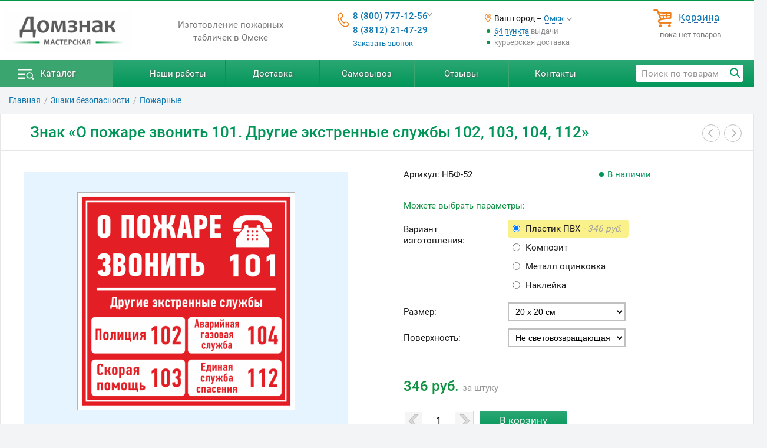

--- FILE ---
content_type: text/html; charset=utf-8
request_url: https://omsk.domznak.ru/p5263/znak-o-pozhare-zvonit-101-drugie-ehkstrennye-sluzhby-102-103-104-112/
body_size: 12670
content:
<!DOCTYPE html>
<html lang="ru">
<head>
<title>Знак «О пожаре звонить 101. Другие экстренные службы 102, 103, 104, 112»</title>
<meta charset="UTF-8">
<meta name="viewport" content="width=device-width, initial-scale=1.0, maximum-scale=4.0">
<meta name="description" content="✅ Хотите купить знак «О пожаре звонить 101. Другие экстренные службы 102, 103, 104, 112» в Омске? ✅ В нашем интернет-магазине вы сможете заказать изготовление знаков пожарной безопасности по оптимальной цене.">
<meta name="yandex-verification" content="244d850e7465462f" />
<style>
html{font-size:15.3px;}body{width:100%;color:rgb(26,26,28);border-top:2px solid #009846;font:normal 100% "Roboto",BlinkMacSystemFont,-apple-system,"Segoe UI",Helvetica,Arial,sans-serif;line-height:140%;}*{margin:0;padding:0;vertical-align:baseline;border:0;outline:0;box-sizing:border-box;}header,nav,main,footer,article{display:block;float:left;width:100%;}main{min-height:70vh;}h1{width:auto;font-size:24px;font-weight:500;color:#009658;padding:0;margin:0;text-align:left;box-sizing:border-box;}h2{width:auto;font-size:19px;font-weight:500;color:#009658;padding:0;margin:0;text-align:left;box-sizing:border-box;}h3{width:auto;font-size:17px;font-weight:500;text-transform:uppercase;padding:0;margin:0 0 8px 0;text-align:left;}table{width:100%;border-collapse:collapse;border-spacing:0;margin:0;padding:0;}table td{margin:0;padding:0;}th h1{text-align:left}div{box-sizing:border-box;}ul{width:100%;list-style:none;}li{text-align:left;}textarea{background:#fff;padding:5px 5px 5px 5px;line-height:110%;}p{text-align:left;padding:0;margin:0 0 17px 0;}b,strong{font-weight:500;}select{font-size:14px;padding-left:4px;background:#fff;}.width_c{padding-left:30px !important;padding-right:15px !important;}.width_cf{padding-left:0;padding-right:15px;}.width_cm{padding-left:30px !important;padding-right:15px !important;}.width_ca{padding-left:40px !important;padding-right:40px !important;}.fs_h{font-size:16px;}.fs_hh{font-size:18px;}.wrapp{float:left;width:100%;}.wrapp_w{float:left;width:100%;background:#fff;}.center{width:100%;max-width:1350px;margin:0 auto;}.cont_c{float:left;width:100%;}.cont_cw{float:left;width:100%;background:#fff;}.left_column{float:left;width:21%;min-height:650px;padding:0 10px 0 0;}.left_column>div{float:left;width:100%;min-height:650px;background:#fff;border:1px solid rgb(234,234,234);}.center_column{float:right;position:relative;width:79%;min-height:650px;padding:0 0 40px 0;background:#fff;border:1px solid rgb(234,234,234);text-align:left;}.center_column_full{float:left;position:relative;width:100%;height:100%;padding:0;text-align:left;}.gmenu{position:relative;float:left;z-index:101;width:100%;text-align:left;background:#019659;background:-webkit-linear-gradient(top,#2ca774,#019659);background:-o-linear-gradient(top,#2ca774,#019659);background:-moz-linear-gradient(top,#2ca774,#019659);background:linear-gradient(to bottom,#2ca774,#019659);}.gmenu .center{white-space:nowrap;}.logo{float:left;width:20%;height:100px;}.logo img{margin:19px auto 0 auto;}@media only screen and (max-width:1150px){.width_c{padding-left:15px !important;padding-right:15px !important;}.width_cm{padding-left:15px !important;padding-right:15px !important;}.left_column{display:none;}.center_column{float:left;width:100%;padding:0 0 20px 0;margin:0;}}@media only screen and (max-width:970px){.width_c{padding-left:25px !important;padding-right:15px !important;}.width_cf{padding-left:15px !important;padding-right:15px !important;}.width_cm{padding-left:25px !important;padding-right:15px !important;}.width_ca{padding-left:25px !important;padding-right:25px !important;}.gm_ico a{height:30px !important;}.footer_1{float:left;width:100%;text-align:center;}.footer_1 div{margin:0;}.footer_1 div div{width:100%;margin:0 0 5px 0;}.footer_2{float:left;width:100%;text-align:center;margin:10px 0 10px 0;}}@media only screen and (max-width:670px){body{font-size:15px;}.width_c{padding-left:15px !important;padding-right:5px !important;}.width_cm{padding-left:0 !important;padding-right:0 !important;}.width_ca{padding-left:20px !important;padding-right:15px !important;}h1{font-size:22px;line-height:120%;}h2{font-size:19px;}h3{font-size:17px;}.center_column{padding:0;}.fs_hh{font-size:16px;}.fs_h{font-size:14.6px;}}@media only screen and (max-width:480px){.width_c{padding-left:17px !important;padding-right:10px !important;}.width_ca{padding-left:15px !important;padding-right:15px !important;}}@media only screen and (max-width:330px){body{line-height:140%;font-size:95%;}}
</style>
<style type="text/css">
	.slb_znakbez_svr .slb_item {width:180px;}

	@media only screen and (max-width: 180px) {
		.slb_znakbez_svr .slb_item {width:100vw;}
	}
	.slb_znakbez_lum .slb_item {width:180px;}

	@media only screen and (max-width: 180px) {
		.slb_znakbez_lum .slb_item {width:100vw;}
	}
	.prod_slb_1 .slb_item {width:550px;}

	@media only screen and (max-width: 550px) {
		.prod_slb_1 .slb_item {width:94vw;}
	}</style>
<link rel="stylesheet" href="/css/style.css?mt=1718611864" media="all">
<link rel="stylesheet" href="/css/product.css?mt=1702971076" media="all">

<style>

@font-face {
	font-family: "dzico";
	src: url(/common/font/dzico.woff?mt=1699553559) format("woff");
	font-weight: normal;
	font-style: normal;
	font-display: swap;
}
@font-face {	/* cyrillic-ext */
	font-family: "Roboto";
	font-style: normal;
	font-weight: 400;
	font-display: swap;
	src: url(/common/font/roboto-400-ext.woff2) format("woff2");
	unicode-range: U+0460-052F, U+1C80-1C88, U+20B4, U+2DE0-2DFF, U+A640-A69F, U+FE2E-FE2F;
}

/* cyrillic */
@font-face {
	font-family: "Roboto";
	font-style: normal;
	font-weight: 400;
	font-display: swap;
	src: url(/common/font/roboto-400.woff2) format("woff2");
	unicode-range: U+0400-045F, U+0490-0491, U+04B0-04B1, U+2116;
}

/* latin-ext */
@font-face {
	font-family: "Roboto";
	font-style: normal;
	font-weight: 400;
	font-display: swap;
	src: url(/common/font/roboto-400-latin-ext.woff2) format("woff2");
	unicode-range: U+0100-024F, U+0259, U+1E00-1EFF, U+2020, U+20A0-20AB, U+20AD-20CF, U+2113, U+2C60-2C7F, U+A720-A7FF;
}
/* latin */
@font-face {
	font-family: "Roboto";
	font-style: normal;
	font-weight: 400;
	font-display: swap;
	src: url(/common/font/roboto-400-latin.woff2) format("woff2");
	unicode-range: U+0000-00FF, U+0131, U+0152-0153, U+02BB-02BC, U+02C6, U+02DA, U+02DC, U+2000-206F, U+2074, U+20AC, U+2122, U+2191, U+2193, U+2212, U+2215, U+FEFF, U+FFFD;
}

/* cyrillic-ext */
@font-face {
	font-family: "Roboto";
	font-style: normal;
	font-weight: 500;
	font-display: swap;
	src: url(/common/font/roboto-500-ext.woff2) format("woff2");
	unicode-range: U+0460-052F, U+1C80-1C88, U+20B4, U+2DE0-2DFF, U+A640-A69F, U+FE2E-FE2F;
}
/* cyrillic */
@font-face {
	font-family: "Roboto";
	font-style: normal;
	font-weight: 500;
	font-display: swap;
	src: url(/common/font/roboto-500.woff2) format("woff2");
	unicode-range: U+0400-045F, U+0490-0491, U+04B0-04B1, U+2116;
}


/* latin-ext */
@font-face {
	font-family: "Roboto";
	font-style: normal;
	font-weight: 500;
	font-display: swap;
	src: url(/common/font/roboto-500-latin-ext.woff2) format("woff2");
	unicode-range: U+0100-024F, U+0259, U+1E00-1EFF, U+2020, U+20A0-20AB, U+20AD-20CF, U+2113, U+2C60-2C7F, U+A720-A7FF;
}
/* latin */
@font-face {
	font-family: "Roboto";
	font-style: normal;
	font-weight: 500;
	font-display: swap;
	src: url(/common/font/roboto-500-latin.woff2) format("woff2");
	unicode-range: U+0000-00FF, U+0131, U+0152-0153, U+02BB-02BC, U+02C6, U+02DA, U+02DC, U+2000-206F, U+2074, U+20AC, U+2122, U+2191, U+2193, U+2212, U+2215, U+FEFF, U+FFFD;
}

/* cyrillic-ext */
@font-face {
	font-family: "Roboto";
	font-style: normal;
	font-weight: 700;
	font-display: swap;
	src: url(/common/font/roboto-700-ext.woff2) format("woff2");
	unicode-range: U+0460-052F, U+1C80-1C88, U+20B4, U+2DE0-2DFF, U+A640-A69F, U+FE2E-FE2F;
}
/* cyrillic */
@font-face {
	font-family: "Roboto";
	font-style: normal;
	font-weight: 700;
	font-display: swap;
	src: url(/common/font/roboto-700.woff2) format("woff2");
	unicode-range: U+0400-045F, U+0490-0491, U+04B0-04B1, U+2116;
}

/* latin-ext */
@font-face {
	font-family: "Roboto";
	font-style: normal;
	font-weight: 700;
	font-display: swap;
	src: url(/common/font/roboto-700-latin-ext.woff2) format("woff2");
	unicode-range: U+0100-024F, U+0259, U+1E00-1EFF, U+2020, U+20A0-20AB, U+20AD-20CF, U+2113, U+2C60-2C7F, U+A720-A7FF;
}
/* latin */
@font-face {
	font-family: "Roboto";
	font-style: normal;
	font-weight: 700;
	font-display: swap;
	src: url(/common/font/roboto-700-latin.woff2) format("woff2");
	unicode-range: U+0000-00FF, U+0131, U+0152-0153, U+02BB-02BC, U+02C6, U+02DA, U+02DC, U+2000-206F, U+2074, U+20AC, U+2122, U+2191, U+2193, U+2212, U+2215, U+FEFF, U+FFFD;
}
</style>
<script>var http_host="domznak.ru", page="product", min_order_total = 200, cc=0, countProducts=0, c={}, cpv=1, screen_w=0, city_id=99964;</script>
<script>
var total_price = 0;
	var imgs_m = new Array(), imgs_b = new Array(), prod_id = "5263";
	var bg="";
</script>
<link rel="icon" href="/favicon.ico" type="image/x-icon">
</head>
<body class="body_bg">
<header>
<div class="wrapp">

			<div class="head_new cont_c">

					<div class="center">
		

		<div class="head_logo">
			<a href="/" title="Перейти на Главную"><picture><source srcset="/img/id/6628/domznak-logo.webp 1x, /img/id/6628/domznak-logo@2x.webp 2x" type="image/webp"><img src="/img/id/6628/domznak-logo.png" srcset="/img/id/6628/domznak-logo.png 1x, /img/id/6628/domznak-logo@2x.png 2x"   width="216" height="72" data-img_id="6628"  alt="Домзнак - изготовление табличек"></picture></a>
		</div>


		<div class="head_txt">
			<div>Изготовление пожарных табличек в Омске</div>
		</div>


		<div class="head_tel">
			<div class="head_tel_w">
				<div class="head_tel_menu">
					<div class="head_tt"><a href="tel:+78007771256">8 (800) 777-12-56</a><a href="tel:+73812214729">8 (3812) 21-47-29</a><a data-fancybox="back_call" data-type="ajax" data-modal="true" data-src="/html/back_call.php" href="javascript:;" class="dot head_bc">Заказать звонок</a> <i class="tel_cps"></i></div> 
					<div class="head_tm"><span>Пишите нам:</span><br><a href="mailto:info@domznak.ru">info@domznak.ru</a></div>
				</div>
			</div>
		</div>


		<div class="head_city">
			<div class="head_city_w">
				 <!--noindex-->
<div class="head_city_sel">Ваш город – <a id="main_select_city" data-fancybox="head-city-sel" data-type="ajax" href="javascript:;" data-src="/html/select_city.php?from=header" class="dot">Омск</a></div>
<div class="head_deliv_info">
	<div><a href="/samovyvoz/">64 пункта</a> выдачи</div><div>курьерская доставка</div></div>
<!--/noindex-->			</div>
		</div>


		<div class="head_cart">
			<div class="head_cart_w">
				<div class="head_cart_ico">
					<a href="/korzina/" class="dot">Корзина</a>
				</div>
				<div class="head_cart_c">
					пока нет товаров				</div>
			</div>
		</div>


	</div>
	</div>
</div>

<div class="wrapp">

			<div class="gmenu cont_c">
						<div class="center pos_relative">
			
			<div class="gm_menu_ico"><span></span><a href="/">Каталог</a></div>
			<div class="gm_info">
				<div class="menu_mob"></div>
				<ul>
					<li><a href="/foto/">Наши работы</a></li>
					<li><a href="/dostavka/">Доставка</a></li>
					<li><a href="/samovyvoz/">Самовывоз</a></li>
					<li><a href="/otzyvy/">Отзывы</a></li>
					<li><a href="/contacts/">Контакты</a></li>
				</ul>
			</div>
			<div class="gm_search">
				<div>
					<div>
						<input type="search" id="search_txt" class="search_txt" placeholder="Поиск по товарам" autocomplete="off" value="">
					</div>
					<div><span class="search_but" onclick="search()"></span></div>
				</div>
			</div>
			<div class="gm_mob_ico">
				<a class="cart_ico" href="/korzina/">&nbsp;</a>
				<a class="search_ico" href="/poisk/">&nbsp;</a>
				<a class="location_ico" data-fancybox="mobi-head-city-sel" data-type="ajax" href="javascript:;" data-src="/html/select_city.php?from=header_mobi">&nbsp;</a>
			</div>


		</div>
	</div>

</div>
</header><main>
<div class="wrap">
	<div class="center">
		<div class="breadcrumb cont_c">
			<ol itemscope itemtype="http://schema.org/BreadcrumbList"><li itemscope itemprop="itemListElement" itemtype="http://schema.org/ListItem"><a href="/" class="pageNav_h" itemprop="item"><span itemprop="name">Главная</span></a><meta itemprop="position" content="1"></li>
<li itemscope itemprop="itemListElement" itemtype="http://schema.org/ListItem"><a href="/znaki-bezopasnosti/" itemprop="item"><span itemprop="name">Знаки безопасности</span></a><meta itemprop="position" content="2"></li>

<li itemscope itemprop="itemListElement" itemtype="http://schema.org/ListItem"><a href="/znaki-bezopasnosti/pozharnye/" itemprop="item"><span itemprop="name">Пожарные</span></a><meta itemprop="position" content="3"></li>
</ol>
		</div>
	</div>
</div>
<div class="center_column_full"><div class="prod prod_1c" itemscope itemtype="http://schema.org/Product">
<div class="wrapp">
<div class="center">

	<div class="cont_c">

		<div class="prod_head width_p">
			<div itemprop="name"><h1>Знак «О пожаре звонить 101. Другие экстренные службы 102, 103, 104, 112»</h1></div>
			<div class="prod_nav"><span data-href="/p5682/znak-telefony-ehkstrennyh-sluzhb-101-102-103-104-112/" class="nav_prod prev" title="Предыдущий товар"></span><span data-href="/p5374/znak-pri-pozhare-zvonit-s-gorodskogo-101-s-mobilnogo-112/" class="nav_prod next" title="Следующий товар"></span></div>
		</div>

		<div class="prod_body">

			<div class="prod_left">
				
<div id="prod_slb" class="prod_slb_1 slb_" style="max-width:550px;">
<div class="slb_block" style="padding: 0 0 80% 0;">
	<div class="slb_line"><div class="slb_item" ><a href="/5263/tablichka5263-b.png" itemprop="image" data-fancybox="prod_img" class="bgt_7"><picture><source srcset="/catalog/5263/tablichka5263.webp 1x, /catalog/5263/tablichka5263@2x.webp 2x" type="image/webp"><img src="/catalog/5263/tablichka5263.png" srcset="/catalog/5263/tablichka5263.png 1x, /catalog/5263/tablichka5263@2x.png 2x"  itemprop="image"  width="370" height="370" alt="Знак О пожаре звонить 101 Другие экстренные службы 102, 103, 104, 112"></picture></a></div></div>
</div>
</div>											</div>

			<div class="prod_right">

	<div class="offers" itemprop="offers" itemscope itemtype="http://schema.org/Offer">
		
		<form id="prod_opt_f" method="POST" action="/korzina/">

		<div class="sku">
			<div>Артикул: <span itemprop="sku">НБФ-52</span>			
				<div class="avail avail_yes"><i></i>В наличии</div>				<link itemprop="availability" href="http://schema.org/InStock">
			</div>
		</div>
<div class="prod_sel_opt"><table><tr><td colspan="2">Можете выбрать параметры:</td></tr><tr><td>Вариант изготовления:</td><td class="vari_radio"><div><div class="vari_radio_sel"><input type="radio" name="vari" onchange="vari_sel(this); get_pricelist(this)" id="5263-пвх-vari" value=пвх checked><label for="5263-пвх-vari">Пластик ПВХ<span> - 346 руб.</span></label></div></div><div><div><input type="radio" name="vari" onchange="vari_sel(this); get_pricelist(this)" id="5263-комп-vari" value=комп ><label for="5263-комп-vari">Композит</label></div></div><div><div><input type="radio" name="vari" onchange="vari_sel(this); get_pricelist(this)" id="5263-оц-vari" value=оц ><label for="5263-оц-vari">Металл оцинковка</label></div></div><div><div><input type="radio" name="vari" onchange="vari_sel(this); get_pricelist(this)" id="5263-нак-vari" value=нак ><label for="5263-нак-vari">Наклейка</label></div></div></td></tr><tr><td>Размер:</td><td><select id="5263-size" name="size" onchange="get_pricelist(this)"><option value="20x20" selected >20&nbsp;x&nbsp;20 см<option value="25x25"  >25&nbsp;x&nbsp;25 см<option value="30x30"  >30&nbsp;x&nbsp;30 см<option value="40x40"  >40&nbsp;x&nbsp;40 см<option value="45x45"  >45&nbsp;x&nbsp;45 см<option value="50x50"  >50&nbsp;x&nbsp;50 см</select></td></tr><tr><td>Поверхность:</td><td><select id="5263-op1" name="op_1" onchange="get_pricelist(this)"><option value="3640" selected>Не световозвращающая<option value="свр">Световозвращающая<option value="люм">Люминесцентная</select></td></tr></table><input type="hidden" name="op_2" id="5263-op2" value="ламин"></div>		<div class="prod_price">
			<div id="5263-price" class="priceDisplay">346 руб. <span>за штуку</span></div>
		</div>

		<div class="atc">
			
<div id="5263-prod_qty" class="prod_qty">
	<span data-d="m"></span>
		<input type="text" name="qty" data-min="1" data-step="1" value="1" maxlength="5">
	<span data-d="p"></span>
</div>
<input type="submit" class="add_to_cart not_added" id="5263-atc" value="В корзину">
		</div>

		
		<meta itemprop="price" content="346">
		<meta itemprop="priceCurrency" content="RUB">
		<meta itemprop="sku" content="НБФ-52">
		<input type="hidden" id="prod_id" name="prod_id" value="5263">

		</form>

	</div>

</div>



		</div>

	</div>

</div>
</div><div class="wrapp prod_tab tab_1c">
	<div class="center">
		<div class="cont_c">
			<div>
				<div class="tab_m tabs_new cont_c">
					
<ul><li class="tabli_a" id="tab_desc"><a href="#desc">Описание</a></li><li  id="tab_delivery"><a href="#delivery">Доставка и оплата</a></li><li  id="tab_warrantly"><a href="#warrantly">Гарантия</a></li></ul>
				</div>
			</div>
		</div>
	</div>
</div>


<div class="wrapp prod_tab tab_1c">
	<div class="center">
		<div class="tab_c cont_cw">
			<div id="tab_desc_c" ><div itemprop="description">
	<div class="prod_new_desc">
<div class="sect width_p">
	<h2>Варианты изготовления</h2>
	<p>Знак «О пожаре звонить 101. Другие экстренные службы 102, 103, 104, 112» изготавливается в нескольких вариантах:</p>
	<ul class="vari_ul"><li>Табличка из пластика ПВХ, толщиной 3 или 4 мм;</li><li>Табличка из композита, толщиной 3 мм. Композит – современный, прочный и нержавеющий материал;</li><li>Табличка из оцинкованного металла, толщиной 0,7-0,8 мм;</li><li>Наклейка из виниловой плёнки;</li></ul></div>
<div class="sect width_p">
	<h2>Нанесение изображения</h2>

	<p>На знаки из композита изображение наносится <b>по технологии УФ-печати</b>, что обеспечивает самую лучшую устойчивость к климатическим и механическим воздействиям (Рекомендуем!). Срок службы знаков на улице – более 6 лет.</p>

	<p>На знаки из ПВХ, оцинковки и наклейки, изображение наносится по технологии сольвентной печати <b>с защитным ламинированием</b>.
	<br>Срок службы на улице – не менее 4 лет.</p>
	<p>Ламинирование – это покрытие лицевой поверхности знака специальной плёнкой, которая создаёт дополнительную защиту напечатанного изображения от механических повреждений и выгорания на солнце.</p>
	<p>Преимущества наших наклеек – это толщина (180 мкм) и отличный клеевой слой. Ламинированные наклейки очень удобно наклеивать без образования складок и пузырей воздуха.</p>
</div>
<div class="sect width_p">
	<h2>Эффект светоотражения</h2>
	
<div id="znakbez_svr" class="slb_desc_prod slb_znakbez_svr" style="max-width:180px;">
<div class="slb_block" style="padding: 0 0 75% 0;">
	<div class="slb_line"><div class="slb_item"><a href="/img/id/6662/znak-svr-b.jpg" data-fancybox="znakbez_svr" class="slb_item_a"><picture><source srcset="/img/id/6662/znak-svr.webp 1x, /img/id/6662/znak-svr@2x.webp 2x" type="image/webp"><img src="/img/id/6662/znak-svr.jpg" srcset="/img/id/6662/znak-svr.jpg 1x, /img/id/6662/znak-svr@2x.jpg 2x"   width="180" height="135" data-img_id="6662"  alt="Световозвращающий знак безопасности"></picture></a></div></div>
</div>
</div>
	<p>Знаки со <b>световозвращающей</b> поверхностью зрительно воспринимаются светящимися, при освещении прямым пучком света (например светом от автомобильных фар). <a class="dot spana" data-fancybox="win" data-type="ajax" data-src="/info/svetvozvrat.php" href="/info/svetvozvrat.php">(подробнее...)</a></p>
</div><div class="sect width_p">
	<h2>Фотолюминесцентные знаки</h2>
	
<div id="znakbez_lum" class="slb_desc_prod slb_znakbez_lum" style="max-width:180px;">
<div class="slb_block" style="padding: 0 0 75% 0;">
	<div class="slb_line"><div class="slb_item"><a href="/img/id/6661/fotolum-b.jpg" data-fancybox="znakbez_lum" class="slb_item_a"><picture><source srcset="/img/id/6661/fotolum.webp 1x, /img/id/6661/fotolum@2x.webp 2x" type="image/webp"><img src="/img/id/6661/fotolum.jpg" srcset="/img/id/6661/fotolum.jpg 1x, /img/id/6661/fotolum@2x.jpg 2x"   width="180" height="135" data-img_id="6661"  alt="Фотолюминесцентный знак"></picture></a></div></div>
</div>
</div>
	<p>Знаки с <b>фотолюминесцентной</b> поверхностью имеют эффект длительного свечения в темноте. В обычное время знаки накапливают энергию от источников света, а при отключении освещения (или возникновении задымления) излучают накопленный свет. <a data-fancybox="win" data-type="ajax" data-src="/info/fotolum.php" href="/info/fotolum.php">Подробнее...</a></p>
	<p style="font-style:italic">
	<span style="color:red">Внимание!</span> В соответствии с ГОСТ 12.4.026-2015, знаки пожарной безопасности, размещённые на пути эвакуации, а также эвакуационные знаки безопасности, должны быть изготовлены из фотолюминесцентных материалов (либо иметь внутреннее или внешнее освещение).
	</p>
</div>	</div>
</div>
</div><div id="tab_delivery_c" class="nd"><div class="tab_deliver width_p">

<h3>Доставка</h3>
<article class="tab_deliv_1">
<ul>
	<li>Курьером до вашего дома или учреждения;</li>
	<li>В пункт выдачи заказов курьерской службы;</li>
	<li>До терминала транспортной компании вашего города;</li>
	<li>До ближайшего отделения Почты России;</li>
	<li>Срок доставки от 2-х дней.</li>
</ul>
<p>Товар доставляется в надёжной упаковке исключающей повреждения.</p>
</article>

<article class="tab_deliv_2">
<h3>Оплата</h3>
<ul>
	<li>Наличными при получении (только при доставке курьером);</li>
	<li>Безналичный расчёт;</li>
	<li>Банковская карта, Яндекс-деньги (после подтверждения заказа).</li>
</ul>
</article>

</div></div><div id="tab_warrantly_c" class="nd"><div class="tab_warr width_p">

<div class="sect">
<h3>Наши гарантии</h3>
<ul>
<li>100% поставка оплаченного товара;</li>
<li>100% обмен товара в случае выявления брака;</li>
<li>ни одного отрицательного отзыва;</li>
<li>нам 19 лет и для нас важна репутация.</li>
</ul>
</div>

<div class="sect">
<p>Мы дорожим отношением с Клиентами и крайне лояльно относимся к вопросам обмена/возврата товара.</p>
<p>Перед отправкой все изделия проходят проверку качества и тщательно упаковываются.</p>
<p>После получения заказа Вам необходимо проверить его на количество и качество. При расхождении с заявкой или выявлении брака – написать нам письмо на admin@domznak.ru или позвонить по телефону +7 (800) 777-12-56.</p>
<p>Возврат товара осуществляется в полном соответствии с законодательством РФ, включая Закон о Правах Потребителя.</p>
</div>

</div></div>		</div>
	</div>
</div><div class="wrapp">
	<div class="center">
		<div class="cont_c">
			
		<div class="similar_sect">
			<div class="h2 ">Рекомендуем посмотреть</div>
			<div class="similar_box">
				<div class="similar slr"><div><div class="slr_line"><div class="pb_similar">
	<a href="/znaki-bezopasnosti/evakuatsionnye/" class="pb_similar_a">
		<picture><source srcset="/img/cat/15/Evakuasiya.webp 1x, /img/cat/15/Evakuasiya@2x.webp 2x" type="image/webp"><img src="/img/cat/15/Evakuasiya.jpg" srcset="/img/cat/15/Evakuasiya.jpg 1x, /img/cat/15/Evakuasiya@2x.jpg 2x"   width="200" height="150" data-img_id="4926"  alt="Эвакуационные знаки"></picture>	</a>

	<div class="pb_similar_desc"><a href="/znaki-bezopasnosti/evakuatsionnye/" class="dot">Эвакуационные знаки безопасности</a></div>
</div><div class="pb_similar">
	<a href="/znaki-bezopasnosti/pozharnye/gost/" class="pb_similar_a">
		<picture><source srcset="/img/cat/306/po-gostu.webp 1x, /img/cat/306/po-gostu@2x.webp 2x" type="image/webp"><img src="/img/cat/306/po-gostu.png" srcset="/img/cat/306/po-gostu.png 1x, /img/cat/306/po-gostu@2x.png 2x"   width="200" height="150" data-img_id="6446"  alt="Знаки пожарной безопасности по ГОСТ"></picture>	</a>

	<div class="pb_similar_desc"><a href="/znaki-bezopasnosti/pozharnye/gost/" class="dot">Знаки пожарной безопасности по ГОСТ</a></div>
</div><div class="pb_similar">
	<a href="/znaki-bezopasnosti/zapreschajuschie/" class="pb_similar_a">
		<picture><source srcset="/img/cat/16/Sapret.webp 1x, /img/cat/16/Sapret@2x.webp 2x" type="image/webp"><img src="/img/cat/16/Sapret.png" srcset="/img/cat/16/Sapret.png 1x, /img/cat/16/Sapret@2x.png 2x"   width="200" height="150" data-img_id="4927"  alt="Запрещающие знаки"></picture>	</a>

	<div class="pb_similar_desc"><a href="/znaki-bezopasnosti/zapreschajuschie/" class="dot">Запрещающие знаки безопасности</a></div>
</div><div class="pb_similar">
	<a href="/znaki-bezopasnosti/preduprezhdayuschie/" class="pb_similar_a">
		<picture><source srcset="/img/cat/17/Preduprejday.webp 1x, /img/cat/17/Preduprejday@2x.webp 2x" type="image/webp"><img src="/img/cat/17/Preduprejday.jpg" srcset="/img/cat/17/Preduprejday.jpg 1x, /img/cat/17/Preduprejday@2x.jpg 2x"   width="200" height="150" data-img_id="4928"  alt="Предупреждающие знаки"></picture>	</a>

	<div class="pb_similar_desc"><a href="/znaki-bezopasnosti/preduprezhdayuschie/" class="dot">Предупреждающие знаки безопасности</a></div>
</div><div class="pb_similar">
	<a href="/c42/tablichki-na-dom/" class="pb_similar_a">
		<picture><source srcset="/img/cat/42/tablichka-na-dom.webp 1x, /img/cat/42/tablichka-na-dom@2x.webp 2x" type="image/webp"><img src="/img/cat/42/tablichka-na-dom.png" srcset="/img/cat/42/tablichka-na-dom.png 1x, /img/cat/42/tablichka-na-dom@2x.png 2x"   width="200" height="150" data-img_id="5841"  alt="Таблички на дом"></picture>	</a>

	<div class="pb_similar_desc"><a href="/c42/tablichki-na-dom/" class="dot">Таблички на дом «Стандарт»</a></div>
</div><div class="pb_similar">
	<a href="/c210/знаки-ответственный-за-безопасность/" class="pb_similar_a">
		<picture><source srcset="/img/cat/210/besopastnosti.webp 1x, /img/cat/210/besopastnosti@2x.webp 2x" type="image/webp"><img src="/img/cat/210/besopastnosti.jpg" srcset="/img/cat/210/besopastnosti.jpg 1x, /img/cat/210/besopastnosti@2x.jpg 2x"   width="200" height="150" data-img_id="4936"  alt="Ответственности"></picture>	</a>

	<div class="pb_similar_desc"><a href="/c210/знаки-ответственный-за-безопасность/" class="dot">Знаки ответственный за безопасность в Омске</a></div>
</div><div class="pb_similar">
	<a href="/znaki-bezopasnosti/predpisyvajuschie/" class="pb_similar_a">
		<picture><source srcset="/img/cat/18/Predzpisaniy.webp 1x, /img/cat/18/Predzpisaniy@2x.webp 2x" type="image/webp"><img src="/img/cat/18/Predzpisaniy.png" srcset="/img/cat/18/Predzpisaniy.png 1x, /img/cat/18/Predzpisaniy@2x.png 2x"   width="200" height="150" data-img_id="4929"  alt="Предписывающие знаки"></picture>	</a>

	<div class="pb_similar_desc"><a href="/znaki-bezopasnosti/predpisyvajuschie/" class="dot">Предписывающие знаки безопасности</a></div>
</div><div class="pb_similar">
	<a href="/znaki-bezopasnosti/elektrobezopasnosti/" class="pb_similar_a">
		<picture><source srcset="/img/cat/92/electro.webp 1x, /img/cat/92/electro@2x.webp 2x" type="image/webp"><img src="/img/cat/92/electro.jpg" srcset="/img/cat/92/electro.jpg 1x, /img/cat/92/electro@2x.jpg 2x"   width="200" height="150" data-img_id="4930"  alt="Электробезопасности знаки"></picture>	</a>

	<div class="pb_similar_desc"><a href="/znaki-bezopasnosti/elektrobezopasnosti/" class="dot">Знаки Электробезопасности</a></div>
</div><div class="pb_similar">
	<a href="/c74/tablichki-na-doma-s-adresom/" class="pb_similar_a">
		<picture><source srcset="/img/cat/74/tablichki-na-doma-figurnye.webp 1x, /img/cat/74/tablichki-na-doma-figurnye@2x.webp 2x" type="image/webp"><img src="/img/cat/74/tablichki-na-doma-figurnye.png" srcset="/img/cat/74/tablichki-na-doma-figurnye.png 1x, /img/cat/74/tablichki-na-doma-figurnye@2x.png 2x"   width="200" height="150" data-img_id="6529"  alt="Фигурные таблички на дом"></picture>	</a>

	<div class="pb_similar_desc"><a href="/c74/tablichki-na-doma-s-adresom/" class="dot">Таблички на дома с адресом</a></div>
</div><div class="pb_similar">
	<a href="/c196/vintazhnye-metallicheskie-tablichki-na-dom/" class="pb_similar_a">
		<picture><source srcset="/img/cat/196/vintazhnye-tablichki.webp 1x, /img/cat/196/vintazhnye-tablichki@2x.webp 2x" type="image/webp"><img src="/img/cat/196/vintazhnye-tablichki.jpg" srcset="/img/cat/196/vintazhnye-tablichki.jpg 1x, /img/cat/196/vintazhnye-tablichki@2x.jpg 2x"   width="200" height="150" data-img_id="3661"  alt="Винтажные таблички"></picture>	</a>

	<div class="pb_similar_desc"><a href="/c196/vintazhnye-metallicheskie-tablichki-na-dom/" class="dot">Винтажные таблички на дом из металла</a></div>
</div><div class="pb_similar">
	<a href="/c109/крепёж-столбы-для-установки-табличек/" class="pb_similar_a">
		<img src="/catalog/categories/krepezhi.jpg" srcset="/catalog/categories/krepezhi.jpg 1x"   width="165" height="124" alt="Крепеж и столбы">	</a>

	<div class="pb_similar_desc"><a href="/c109/крепёж-столбы-для-установки-табличек/" class="dot">Крепёж и столбы для установки табличек</a></div>
</div><div class="pb_similar">
	<a href="/zhkh/tablichki-na-podezdy/" class="pb_similar_a">
		<picture><source srcset="/img/cat/6/podiezd.webp 1x, /img/cat/6/podiezd@2x.webp 2x" type="image/webp"><img src="/img/cat/6/podiezd.png" srcset="/img/cat/6/podiezd.png 1x, /img/cat/6/podiezd@2x.png 2x"   width="200" height="150" data-img_id="3693"  alt="Таблички на подъезды"></picture>	</a>

	<div class="pb_similar_desc"><a href="/zhkh/tablichki-na-podezdy/" class="dot">Таблички на подъезды, таблички номера подъездов и квартир</a></div>
</div></div></div></div>
			</div>
		</div>		</div>
	</div>
</div>

</div><div class="dn"><div class="left_column">
	<div>
		<div class="menu_dt menu">
			<ul class="ml1" ><li><a href="/adresnye-tablichki-na-dom/"><span class="konstabl"></span><span>Конструктор табличек</span></a><li><a href="/c42/tablichki-na-dom/"><span class="tablnadom"></span><span>Таблички на дом</span></a><li><a href="/c74/tablichki-na-doma-s-adresom/"><span class="figutabl"></span><span>Фигурные таблички</span></a><li><a href="/c196/vintazhnye-metallicheskie-tablichki-na-dom/"><span class="vinttabl"></span><span>Винтажные таблички</span></a><li><a href="/c119/domovye-tablichki/"><span class="znakpre"></span><span>Знаки «Премиум»</span></a><li><a href="/c86/домовые-знаки-ретро/"><span class="vstilret"></span><span>В стиле «Ретро»</span></a><li><a href="/c12/световые-домовые-знаки/"><span class="svetznak"></span><span>Световые знаки</span></a><li class="mex"><a href="/tablichki/" class="shevr"><span class="mexp infotabl"></span><span>Информационные таблички</span></a><ul class="ml2" ><li><a href="/tablichki/videonabljudenie/"><span class=""></span><span>Ведётся видеонаблюдение</span></a><li><a href="/tablichki/ohrany/"><span class=""></span><span>Охрана</span></a><li><a href="/tablichki/sobljudajte-chistotu/"><span class=""></span><span>Соблюдайте чистоту</span></a><li><a href="/tablichki/kpp-vorota-shlagbaum/"><span class=""></span><span>КПП - Ворота - Шлагбаум</span></a><li><a href="/tablichki/ne-vhodit/"><span class=""></span><span>Не входить</span></a><li><a href="/tablichki/ne-kurit/"><span class=""></span><span>Не курить</span></a><li><a href="/tablichki/ostorozhno-zlaya-sobaka/"><span class=""></span><span>Осторожно злая собака</span></a><li class="mex"><a href="/c20/таблички/" class="shevr"><span class="mexp "></span><span>Разные таблички</span></a><ul class="ml3" ><li><a href="/c418/разные/"><span class=""></span><span>Разные</span></a><li><a href="/c304/tablichki-pravila-polzovaniya/"><span class=""></span><span>Правила пользования</span></a><li><a href="/c188/reklamnye-tablichki/"><span class=""></span><span>Рекламные</span></a><li><a href="/c202/tablichki-naklejki-koronavirus/"><span class=""></span><span>Таблички covid-19</span></a><li><a href="/trafarety/"><span class=""></span><span>Трафареты</span></a></ul><li><a href="/c310/suvenirnye-tablichki/"><span class=""></span><span>Сувенирные таблички</span></a><li><a href="/tablichki/tekhno/"><span class=""></span><span>Серия Техно</span></a></ul><li class="mex"><a href="/tablichki-na-dveri/" class="shevr"><span class="mexp tablnadver"></span><span>Таблички на дверь</span></a><ul class="ml2" ><li><a href="/tablichki-na-dveri/nomera/"><span class=""></span><span>Номера кабинетов</span></a><li><a href="/tablichki-na-dveri/tualeta/"><span class=""></span><span>Таблички «Туалет»</span></a><li><a href="/tablichki-na-dveri/kabinetov/"><span class=""></span><span>На двери кабинетов</span></a><li><a href="/c164/таблички-на-двери-кабинетов-школы/"><span class=""></span><span>Для школ</span></a></ul><li class="mex"><a href="/zhkh/" class="shevr"><span class="mexp dlyazhkhisnt"></span><span>Для ЖКХ и СНТ</span></a><ul class="ml2" ><li><a href="/zhkh/tablichki-na-podezdy/"><span class=""></span><span>Таблички на подъезды</span></a><li class="mex"><a href="/zhkh/navigacionnye-tablichki/" class="shevr"><span class="mexp "></span><span>Навигационные таблички</span></a><ul class="ml3" ><li><a href="/zhkh/navigacionnye-tablichki/standart/"><span class=""></span><span>Серия «Стандарт»</span></a><li><a href="/zhkh/navigacionnye-tablichki/verona/"><span class=""></span><span>Серия «Верона»</span></a><li><a href="/zhkh/navigacionnye-tablichki/klassik/"><span class=""></span><span>Серия «Классик»</span></a><li><a href="/zhkh/navigacionnye-tablichki/baget/"><span class=""></span><span>Серия «Багет»</span></a></ul><li><a href="/c204/таблички-с-номером-на-дверь-квартиры/"><span class=""></span><span>Номера квартир</span></a><li><a href="/zhkh/vygul-sobak/"><span class=""></span><span>Выгул собак запрещён</span></a><li><a href="/zhkh/ploshchadki/"><span class=""></span><span>Территория, двор, площадка</span></a><li><a href="/zhkh/parkovka/"><span class=""></span><span>Парковка, движение</span></a><li><a href="/zhkh/chistota/"><span class=""></span><span>Чистота, благоустройство</span></a><li><a href="/c194/plan-skhemy-uchastkov-snt/"><span class=""></span><span>Схемы СНТ</span></a><li><a href="/zhkh/snt/"><span class=""></span><span>Таблички для СНТ</span></a><li><a href="/zhkh/tablichki-na-zdaniya/"><span class=""></span><span>Энергоэффективности</span></a><li><a href="/c282/tablichki-ostorozhno-skhod-snega-s-kryshi/"><span class=""></span><span>Сход снега с крыши</span></a><li><a href="/zhkh/stroitelnye-shchity/"><span class=""></span><span>Для стройки</span></a></ul><li class="mex"><a href="/znaki-bezopasnosti/" class="shevr"><span class="mexm znakbezo"></span><span>Знаки безопасности</span></a><ul class="ml2" style="display:block;"><li class="mex"><a href="/znaki-bezopasnosti/pozharnye/" class="shevr ml_a"><span class="mexm "></span><span>Пожарные</span></a><ul class="ml3" style="display:block;"><li><a href="/znaki-bezopasnosti/pozharnye/gost/"><span class=""></span><span>по ГОСТу</span></a><li><a href="/c307/znaki-pozharnogo-vodoema/"><span class=""></span><span>Пожарный водоем</span></a><li><a href="/znaki-bezopasnosti/pozharnye/gidranty/"><span class=""></span><span>Пожарный гидрант</span></a></ul><li class="mex"><a href="/c197/znaki-gaz/" class="shevr"><span class="mexp "></span><span>Знаки газ</span></a><ul class="ml3" ><li><a href="/c375/znaki-gazoprovoda/"><span class=""></span><span>Знак газопровода</span></a><li><a href="/c376/tablichki-ogneopasno-gaz/"><span class=""></span><span>Огнеопасно газ</span></a><li><a href="/c377/оznaki-ohrannaya-zona-gazoprovoda/"><span class=""></span><span>Охранная зона</span></a><li><a href="/c378/znaki-dlya-gazovoj-kotelnoj/"><span class=""></span><span>Котельная</span></a></ul><li><a href="/znaki-bezopasnosti/evakuatsionnye/"><span class=""></span><span>Эвакуационные</span></a><li><a href="/znaki-bezopasnosti/zapreschajuschie/"><span class=""></span><span>Запрещающие</span></a><li><a href="/znaki-bezopasnosti/preduprezhdayuschie/"><span class=""></span><span>Предупреждающие</span></a><li><a href="/znaki-bezopasnosti/predpisyvajuschie/"><span class=""></span><span>Предписывающие</span></a><li><a href="/znaki-bezopasnosti/meditsinskie/"><span class=""></span><span>Медицинские</span></a><li class="mex"><a href="/znaki-bezopasnosti/elektrobezopasnosti/" class="shevr"><span class="mexp "></span><span>Электробезопасности</span></a><ul class="ml3" ><li><a href="/znaki-bezopasnosti/elektrobezopasnosti/zazemleniya/"><span class=""></span><span>Заземления</span></a><li><a href="/znaki-bezopasnosti/elektrobezopasnosti/transformator/"><span class=""></span><span>Трансформатор</span></a><li><a href="/znaki-bezopasnosti/elektrobezopasnosti/gost/"><span class=""></span><span>ГОСТ</span></a></ul><li class="mex"><a href="/znaki-bezopasnosti/tablichki/" class="shevr"><span class="mexp "></span><span>Комбинированные знаки</span></a><ul class="ml3" ><li><a href="/znaki-bezopasnosti/tablichki/zapreshchayushchie/"><span class=""></span><span>Запрещающие</span></a><li><a href="/znaki-bezopasnosti/tablichki/ehvakuacionnye/"><span class=""></span><span>Эвакуационные</span></a><li><a href="/znaki-bezopasnosti/tablichki/pozharnye-tablichki/"><span class=""></span><span>Пожарные</span></a><li><a href="/znaki-bezopasnosti/tablichki/preduprezhdayushchie/"><span class=""></span><span>Предупреждающие</span></a><li><a href="/znaki-bezopasnosti/tablichki/predpisyvayushchie/"><span class=""></span><span>Предписывающие</span></a><li><a href="/znaki-bezopasnosti/tablichki/ehlektrobezopasnosti/"><span class=""></span><span>Электробезопасности</span></a></ul><li><a href="/znaki-bezopasnosti/ohrannaya-zona-kabelya/"><span class=""></span><span>Таблички Охранной зоны кабеля</span></a><li class="mex"><a href="/znaki-bezopasnosti/avtotransport/" class="shevr"><span class="mexp "></span><span>Для автотранспорта</span></a><ul class="ml3" ><li><a href="/c277/знаки-дети/"><span class=""></span><span>Знаки Дети</span></a></ul><li><a href="/c210/знаки-ответственный-за-безопасность/"><span class=""></span><span>Ответственности</span></a><li><a href="/c231/знаки-категорий-помещений/"><span class=""></span><span>Помещения</span></a><li><a href="/znaki-bezopasnosti/na-vodoemah/"><span class=""></span><span>На водоемах</span></a><li><a href="/znaki-bezopasnosti/avarijnye-svetilniki/"><span class=""></span><span>Аварийные светильники</span></a></ul><li class="mex"><a href="/dorozhnye-znaki/" class="shevr"><span class="mexp doroznak"></span><span>Дорожные знаки</span></a><ul class="ml2" ><li><a href="/dorozhnye-znaki/zapreta-parkovki/"><span class=""></span><span>Запрет парковки</span></a><li><a href="/dorozhnye-znaki/parkovki/"><span class=""></span><span>Парковка</span></a><li><a href="/dorozhnye-znaki/reklamnye-nestandartnye-znaki/"><span class=""></span><span>Нестандартные</span></a><li><a href="/dorozhnye-znaki/preduprezhdayushchie/"><span class=""></span><span>Предупреждающие</span></a><li><a href="/dorozhnye-znaki/servisa/"><span class=""></span><span>Сервиса</span></a><li><a href="/dorozhnye-znaki/zapreshchayushchie/"><span class=""></span><span>Запрещающие</span></a><li><a href="/dorozhnye-znaki/prioriteta/"><span class=""></span><span>Приоритета</span></a><li><a href="/dorozhnye-znaki/osobyh-predpisanij/"><span class=""></span><span>Предписаний</span></a><li><a href="/dorozhnye-znaki/informacionnye/"><span class=""></span><span>Информационные</span></a><li><a href="/dorozhnye-znaki/dopolnitelnoj-informacii/"><span class=""></span><span>Дополнительные</span></a></ul><li class="mex"><a href="/magazinam/" class="shevr"><span class="mexp dlyamaga"></span><span>Для магазинов</span></a><ul class="ml2" ><li><a href="/magazinam/tablichki-rezhim-raboty/"><span class=""></span><span>Режим работы</span></a><li><a href="/magazinam/tablichki-otkryto-zakryto/"><span class=""></span><span>Открыто-Закрыто</span></a><li><a href="/magazinam/nastolnye-tablichki/"><span class=""></span><span>Настольные таблички</span></a><li><a href="/c116/таблички-с-надписями-для-магазинов/"><span class=""></span><span>Таблички</span></a><li><a href="/magazinam/shtendery/"><span class=""></span><span>Штендеры</span></a><li><a href="/c276/таблички-на-пол-купить/"><span class=""></span><span>Таблички на пол</span></a><li><a href="/c252/номерки-для-гардероба/"><span class=""></span><span>Номерки</span></a><li><a href="/magazinam/bannery/"><span class=""></span><span>Баннеры</span></a></ul><li class="mex"><a href="/informacionnye-stendy/" class="shevr"><span class="mexp sten"></span><span>Стенды</span></a><ul class="ml2" ><li><a href="/informacionnye-stendy/ulichnye/"><span class=""></span><span>Уличные с дверцей</span></a><li><a href="/c225/stend-informaciya/"><span class=""></span><span>Стенды «Информация»</span></a><li class="mex"><a href="/c218/стенды-для-детского-сада/" class="shevr"><span class="mexp "></span><span>Для детсадов</span></a><ul class="ml3" ><li><a href="/c228/stendy-dlya-detskih-risunkov-podelok/"><span class=""></span><span>Для рисунков</span></a><li><a href="/c271/stendy-dlya-roditelej-v-detskom-sadu/"><span class=""></span><span>Для родителей</span></a><li><a href="/c266/stendy-sovety-psihologa-v-detskom-sadu/"><span class=""></span><span>Психолог</span></a><li><a href="/c265/stendy-logopeda/"><span class=""></span><span>Логопед</span></a><li><a href="/c232/stendy-dlya-gruppy-detsada/"><span class=""></span><span>Наша группа</span></a><li><a href="/c229/stendy-spiski-dlya-detskogo-sada/"><span class=""></span><span>Списки</span></a><li><a href="/c233/stendy-dlya-stolovoj-detskogo-sada/"><span class=""></span><span>Для столовой</span></a><li><a href="/c267/stendy-s-pozdravleniyami-dlya-detskogo-sada/"><span class=""></span><span>Поздравления</span></a><li><a href="/c234/stendy-dlya-medkabineta/"><span class=""></span><span>Медкабинет</span></a><li><a href="/c273/stendy-holly-koridory-v-detskom-sadu/"><span class=""></span><span>Холлы и коридоры</span></a><li><a href="/c208/tablichki-dlya-detskogo-sada/"><span class=""></span><span>Таблички и вывески</span></a><li><a href="/c274/ростомеры-детские-на-стену/"><span class=""></span><span>Ростомеры</span></a></ul><li class="mex"><a href="/informacionnye-stendy/shkola/" class="shevr"><span class="mexp "></span><span>Для школы</span></a><ul class="ml3" ><li><a href="/informacionnye-stendy/shkola/kabinet-biologii/"><span class=""></span><span>Биология</span></a><li><a href="/informacionnye-stendy/shkola/kabinet-informatiki/"><span class=""></span><span>Информатика</span></a><li><a href="/informacionnye-stendy/shkola/kabinet-literatury/"><span class=""></span><span>Литература</span></a><li><a href="/informacionnye-stendy/shkola/kabinet-geografii/"><span class=""></span><span>География</span></a></ul><li><a href="/c243/стенды-для-магазина/"><span class=""></span><span>Для магазина</span></a><li><a href="/c220/stendy-po-ohrane-truda/"><span class=""></span><span>Охрана труда</span></a><li><a href="/c226/пробковые-стенды/"><span class=""></span><span>Пробковые</span></a></ul><li class="mex"><a href="/naklejki/" class="shevr"><span class="mexp nakl"></span><span>Наклейки</span></a><ul class="ml2" ><li><a href="/naklejki/ne-kurit/"><span class=""></span><span>Не курить</span></a><li><a href="/naklejki/videonabljudenie/"><span class=""></span><span>Видеонаблюдение</span></a><li><a href="/naklejki/ohrana/"><span class=""></span><span>Охрана</span></a><li><a href="/naklejki/na-dver/"><span class=""></span><span>На дверь</span></a><li><a href="/naklejki/dlya-magazinov/"><span class=""></span><span>Для магазинов</span></a><li><a href="/naklejki/naklejki-na-zakaz/"><span class=""></span><span>Разные</span></a><li><a href="/c148/наклейки-на-машину/"><span class=""></span><span>На машину</span></a></ul><li><a href="/c109/крепёж-столбы-для-установки-табличек/"><span class="stojkrep"></span><span>Стойки, крепёж</span></a></ul>		</div>
		
<div class="slb_left_menu slb_block">
	<div class="slb_line"><div class="slb_item slb_dostavka">
<div class="slb_dost_img"></div>
</div><div class="slb_item slb_pay">
<div class="slb_pay_img"></div>
</div><div class="slb_item slb_portal">
<div class="slb_portal_img"></div>
<span>Вы можете приобрести<br> нашу продукцию через<br> Портал поставщиков</span>
</div></div>
</div>		<div class="lmenu_tel"></div>
	</div>
</div></div></div></main><footer class="wrapp footer">
	<div class="center">
		<div class="cont_c">
			<div class="footer_left">
				<div class="footer_tel">Тел.: <a href="tel:+78007771256">8 (800) 777-12-56</a>, <a href="tel:+73812214729">8 (3812) 21-47-29</a></div>
				<div>Эл.почта: <a href="mailto:" class="dot">info@domznak.ru</a></div>
				<div><a href="/contacts/" class="dot">контактная информация</a></div>
			</div>
			<div class="footer_center">
				Copyright © 2008-2026 <a href="/" style="margin: 0 0 0 7px; text-decoration:none; color:rgb(48,48,48);">Домзнак — Изготовление табличек и домовых знаков</a>
			</div>
			<div class="footer_right">
				<div class="footer_ico">
					<a class="footer_ico_vk" href="https://vk.com/domznakru" target="_blank">&nbsp;</a>
				</div>
			</div>
		</div>
	</div>
	<div class="currs">1</div>
</footer><link rel="stylesheet" href="/common/js/fancybox/dist/jquery.fancybox.css">
<script src="/common/js/jquery-3.5.1.min.js?mt=1691687945"></script>
<script src="/common/js/fancybox/dist/jquery.fancybox.min.js"></script>
<script src="/js/script.js?mt=1701154090"></script>
<script src="/js/origin/product.js?mt=1698605215"></script>
<script>
$(document).ready(
function(){
 $('#znakbez_svr').slidebar({"auto_scroll":"10","dot":"1"}); $('#znakbez_lum').slidebar({"auto_scroll":"10","dot":"1"});$('.prod_ico').slideblock({'arrow_class':'', 'qtb':5}); $('#prod_slb').slidebar({"prod_slb":"1","arrow_class":"arrow_white"});$('.similar').slideblock({'arrow_class':'', 'qtb':5}); $('.slb_left_menu').slidebar({"dot":"1"});
});
</script>
<!-- Yandex.Metrika counter --> <script type="text/javascript" > (function (d, w, c) { (w[c] = w[c] || []).push(function() { try { w.yaCounter14508625 = new Ya.Metrika({ id:14508625, clickmap:true, trackLinks:true, accurateTrackBounce:true }); } catch(e) { } }); var n = d.getElementsByTagName("script")[0], x = "https://mc.yandex.ru/metrika/watch.js", s = d.createElement("script"), f = function () { n.parentNode.insertBefore(s, n); }; for (var i = 0; i < document.scripts.length; i++) { if (document.scripts[i].src === x) { return; } } s.type = "text/javascript"; s.async = true; s.src = x; if (w.opera == "[object Opera]") { d.addEventListener("DOMContentLoaded", f, false); } else { f(); } })(document, window, "yandex_metrika_callbacks"); </script> <noscript><div><img src="https://mc.yandex.ru/watch/14508625" style="position:absolute; left:-9999px;" alt="" /></div></noscript> <!-- /Yandex.Metrika counter --><div class="city_confirm">
<div>
	<i></i>
	<div class="cco_city_name">Ваш город Омск?</div>
	<div><a class="cco_yes" href="javascript:;">Да, всё верно</a> <a class="cco_select" data-fancybox="win" data-type="ajax" href="javascript:;" data-src="/html/select_city.php?from=mobile_start">Выбрать город</a></div>
</div>
</div>
</body>
</html>

--- FILE ---
content_type: application/javascript
request_url: https://omsk.domznak.ru/js/origin/product.js?mt=1698605215
body_size: 1515
content:
$(document).ready( function(){
try {
	
	$( '.item', '.prod_ico').click( function() {return prod_ico(this);} );
	$('.add_to_cart').on('click', function(){return add_to_cart(this);});
	$('.prod_qty').prod_qty_change();

	$('a','.tab_m').click( function(){switch_tabs(this);} );

	jQuery('<img>').attr('src','/common/image/load.gif');
	
	$('.nav_prod').on('click', function(){
		try {
			window.location.href = $(this).data('href');
		} catch (e){wlog('e','product.js nav_prod: '+e.message);}
	});

} catch (e){wlog('e','js ready(): '+e.message);}
});


var prod_t1='', prod_t2='';


(function($){
jQuery.fn.prod_qty_change = function(options){
try {
	var ob = $(this), ob_input = $('input', this), step = parseInt(ob_input.data('step'));
	var $this = this;
	ob_input.change( function() {

		if (parseInt(ob_input.val()) <= 0) {
			ob_input.val(1);
			qty = 1;
		}

		get_pricelist($this);

	}).keypress( function(e) {
		if (e.keyCode==13){
			ob_input.blur();
			return false;
		}
	});


	$('span', ob).mousedown( function() {
		var this_ = this;
		var gpr_enable = calc_qty(this_);

		$('body').off('mouseup').on('mouseup', function() {
			clearInterval(prod_t1); clearInterval(prod_t2);
			if (gpr_enable) get_pricelist($this);
		});

		prod_t1 = setTimeout( function() {
			prod_t2 = setInterval( function(){ calc_qty(this_); }, 250 );
		}, 800);

		return false;
	});


	var calc_qty = function(obj) {
		var d = $(obj).data('d'), qty = parseInt( ob_input.val() );
		
		if (d=='p'){
			ob_input.val(qty+step);
			return true;
		} else
		if (qty > 1){
			ob_input.val(qty-step);
			return true;
		}

		return false;
	}

} catch (e){wlog('e','js fn prod_qty_change: '+e.message);}
};
})(jQuery);



function vari_sel(ob) {
	$('.vari_radio_sel').removeClass('vari_radio_sel');
	$(ob).parent().addClass('vari_radio_sel');
}




function switch_tabs(ob) {
try {
	var t;
	if (typeof ob == 'string') {
		t = ob.replace('#','');
	} else
	if (typeof ob == 'object') {
		var anc = ob.hash;
		if (typeof anc != 'undefined') {
			t = ob.hash.replace('#','');
		} else return;
	} else
		t = window.location.hash.replace('#','');

	if (t.length==0) return;

	$('.tab_c > div').addClass('nd');
	$('.tab_m li').removeClass('tabli_a');
	$('#tab_'+t).addClass('tabli_a');
	$('#tab_'+t+'_c').removeClass('nd');

	return false;
} catch (e){wlog('e','js switchTab(): '+e.message);}
}



function grey_arrow() {
	var aa = $('#drag').offset();
	var bb = $('#drag div').offset();
	var cc = bb.left - aa.left;
	var dd = parseInt($("#drag").css('width')) - parseInt($("#drag div").css('width'));

	if ( cc < 1){
		$("#sa_arrow_left").removeClass("sa_l").addClass("sa_ln");
	} else
		$("#sa_arrow_left").removeClass("sa_ln").addClass("sa_l");

	if (cc > dd){
		$("#sa_arrow_right").removeClass("sa_r").addClass("sa_rn");
	} else
		$("#sa_arrow_right").removeClass("sa_rn").addClass("sa_r");
}



function startScroll(direct) {  
	clearInterval(time3);
	goScroll(direct);
	$("body").unbind("mouseup").bind("mouseup", function(){clearInterval(time3);}); 
	time3 = setInterval( function(){ goScroll(direct)} , 500 ); 
}


function stopScroll() {
	clearInterval(time3);
}


function goScroll(direct) {
try {

	var aa = $('#drag').offset();
	var bb = $('#drag div').offset();
	var w = parseInt($("#drag").css('width'));
	var d = parseInt($("#drag div").css('width'));
	
	var shp = 600;
	k = (parseInt($("#fotoBox").css('width')) - parseInt($("#fotoCont").css('width')) ) / ( w - parseInt($("#drag div").css('width')) );
	var shd = shp / k;
	
	if (direct=='right' && bb.left+d <= aa.left+w){
		if (bb.left+shd+d > aa.left+w) shd = (aa.left+w) - bb.left - d + 2;    
		shp = shd * k;
		$('#fotoBox').stop().animate({left:'-='+shp+'px'}, function(){grey_arrow()});
		$('#drag div').stop().animate({left:'+='+shd+'px'});
	}
	
	if (direct=='left'){
		if (bb.left-shd <= aa.left) shd = bb.left - aa.left;   
		shp = shd * k;
		$('#fotoBox').stop().animate({left:'+='+shp+'px'}, function(){grey_arrow()});
		$('#drag div').stop().animate({left:'-='+shd+'px'});
	}
} catch (e){wlog('e','product.js goScroll(): '+e.message+'; prod_id: '+prod_id+';' );}
}


function prod_ico(ob) {
try {

	if (empty(ob.id)) return false;

	var i = parseInt(ob.id), w = $('#prod_slb').width();
	
	if ($('#prod_slb .slb_line').css('left')!= -w*i+'px') {
		$('#prod_slb .slb_line').animate({left:-w*i+'px'});
	}

	$('div','.prod_ico').removeClass('item_a');
	$(ob).addClass('item_a');

	var ico_x = $(ob).offset().left, ico_w = $(ob).outerWidth();
	var scroll = $('div', '.prod_ico').scrollLeft();
	var d = ico_x - $(window).width()/2 + ico_w/2 + scroll;

	$('div', '.prod_ico').animate({scrollLeft: d,}, 'slow', function(){
		ico_x = $(ob).offset().left;
	});

	return false;

} catch (e){wlog('e','product.js prod_ico(): '+e.message+'; prod_id: '+prod_id+'; ob.id: '+ob.id );}
}



function go_url(url){
	window.location = url;
}